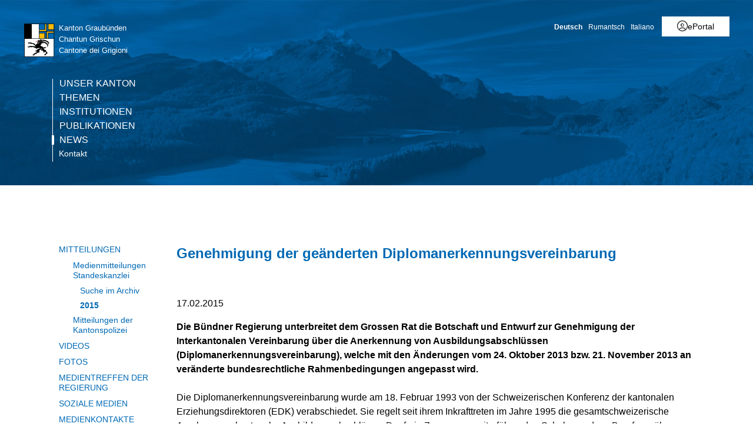

--- FILE ---
content_type: text/html; charset=utf-8
request_url: https://www.gr.ch/DE/Medien/Mitteilungen/MMStaka/2015/Seiten/2015021702.aspx?mobilemenu=1
body_size: 3503
content:
<div id="ctl00_MobileNavigation" class="root">
	<ul class="multiChild"><li class="item1 category firstchild"><a href="/DE/kanton/Seiten/skipp.aspx">Unser Kanton</a><ul class="multiChild"><li class="item1 category firstchild"><a href="/DE/kanton/Seiten/Ueberblick.aspx">Graubünden im Überblick</a></li><li class="item2 category alternating"><a href="/DE/kanton/Seiten/Geografie.aspx">Geografie</a></li><li class="item3 category"><a href="/DE/kanton/Seiten/Bevoelkerung.aspx">Bevölkerung</a></li><li class="item4 category alternating"><a href="/DE/kanton/Seiten/Geschichte.aspx">Geschichte</a></li><li class="item5 category"><a href="/DE/kanton/Seiten/Kultur.aspx">Kultur</a></li><li class="item6 category alternating"><a href="/DE/kanton/Seiten/JagdundFischerei.aspx">Jagd und Fischerei</a></li><li class="item7 category"><a href="/DE/kanton/Seiten/Bildung.aspx">Bildung</a></li><li class="item8 category alternating"><a href="/DE/kanton/Seiten/Tourismus.aspx">Tourismus</a></li><li class="item9 category"><a href="/DE/kanton/Seiten/Wirtschaft.aspx">Wirtschaft</a></li><li class="item10 category alternating"><a href="/DE/kanton/Seiten/Landwirtschaft.aspx">Land- und Forstwirtschaft</a></li><li class="item11 category"><a href="/DE/kanton/Seiten/Energie.aspx">Energie</a></li><li class="item12 category alternating"><a href="/DE/kanton/Seiten/Verkehr.aspx">Verkehr</a></li><li class="item13 category"><a href="/DE/kanton/wappen/Seiten/Historisch.aspx">Wappen</a><ul class="multiChild"><li class="item1 category firstchild"><a href="/DE/kanton/wappen/Seiten/Kantonswappen.aspx">Kantonswappen</a></li><li class="item2 category alternating lastchild"><a href="/DE/kanton/wappen/gemeindewappen/Seiten/AlleWappen.aspx">Gemeindewappen</a></li></ul></li><li class="item14 category alternating lastchild"><a href="/DE/kanton/175-Jahre/Seiten/Bundesverfassung.aspx">175 Jahre Bundesverfassung</a><ul class="multiChild"><li class="item1 category firstchild"><a href="/DE/kanton/175-Jahre/Seiten/Epochen-in-Karten.aspx">Epochen in Karten</a></li><li class="item2 category alternating"><a href="/DE/kanton/175-Jahre/Seiten/Europa-und-die-Schweiz.aspx">Europa und die Schweiz im Revolutionsjahr 1848</a></li><li class="item3 category"><a href="/DE/kanton/175-Jahre/Seiten/Verfassung-von-1848.aspx">Mit der Bundesverfassung in die Moderne</a></li><li class="item4 category alternating"><a href="/DE/kanton/175-Jahre/Seiten/die-dufourkarte.aspx">Die Dufourkarte</a></li><li class="item5 category"><a href="/DE/kanton/175-Jahre/Seiten/Rageth-Abys.aspx">Rageth Abys (1790–1861)</a></li><li class="item6 category alternating"><a href="/DE/kanton/175-Jahre/Seiten/Die-Gemeinden-sagen-Ja.aspx">Die Gemeinden sagen Ja!</a></li><li class="item7 category"><a href="/DE/kanton/175-Jahre/Seiten/R%c3%a4toromanisch-nur-als-Entwurf.aspx">Rätoromanisch nur als Entwurf?</a></li><li class="item8 category alternating"><a href="/DE/kanton/175-Jahre/Seiten/Die-Schweiz-als-Wirtschaftsraum.aspx">Von den Zöllen zu den Steuern</a></li><li class="item9 category"><a href="/DE/kanton/175-Jahre/Seiten/Abendd%c3%a4mmerung.aspx">Abenddämmerung der fremden Dienste</a></li><li class="item10 category alternating"><a href="/DE/kanton/175-Jahre/Seiten/Das-Pulverregal.aspx">Ein explosiver Artikel: das Pulverregal</a></li><li class="item11 category"><a href="/DE/kanton/175-Jahre/Seiten/Und-die-Frauen.aspx">Und die Frauen?</a></li><li class="item12 category alternating"><a href="/DE/kanton/175-Jahre/Seiten/Presseschau.aspx">Presseschau</a></li><li class="item13 category lastchild"><a href="/DE/kanton/175-Jahre/Seiten/Wer-mehr-wissen-will.aspx">Wer mehr wissen will</a></li></ul></li></ul></li><li class="item2 category alternating"><a href="/DE/themen/Seiten/themen.aspx">Themen</a><ul class="multiChild"><li class="item1 category firstchild"><a href="/DE/themen/wirtschaftundsteuern/Seiten/WirtschaftundSteuern.aspx">Wirtschaft & Steuern</a></li><li class="item2 category alternating"><a href="/DE/themen/mobilitaetundverkehr/Seiten/MobilitaetundVerkehr.aspx">Mobilität & Verkehr</a></li><li class="item3 category"><a href="/DE/themen/bauundplanung/Seiten/BauundPlanung.aspx">Bau & Planung</a></li><li class="item4 category alternating"><a href="/DE/themen/energieundumwelt/Seiten/EnergieundUmwelt.aspx">Klima & Energie</a></li><li class="item5 category"><a href="/DE/themen/gesundheitundpraevention/Seiten/GesundheitundPraevention.aspx">Gesundheit & Prävention</a></li><li class="item6 category alternating"><a href="/DE/themen/bildungundforschung/Seiten/BildungundForschung.aspx">Bildung & Forschung</a></li><li class="item7 category lastchild"><a href="/DE/themen/schutz/Seiten/default.aspx">Bevölkerungsschutz</a><ul class="multiChild"><li class="item1 category firstchild"><a href="/DE/themen/schutz/aktuelles/Seiten/Naturgefahrensituation.aspx">Aktuelles</a></li><li class="item2 category alternating"><a href="/DE/themen/schutz/alarmierung/Seiten/default.aspx">Alarmierung</a><ul class="multiChild"><li class="item1 category firstchild"><a href="/DE/themen/schutz/alarmierung/Seiten/alertswiss.aspx">Alertswiss</a></li><li class="item2 category alternating"><a href="/DE/themen/schutz/alarmierung/Seiten/sirenenalarm.aspx">Sirenenalarm</a></li><li class="item3 category"><a href="/DE/themen/schutz/alarmierung/Seiten/ICARO.aspx">Information via Radio</a></li><li class="item4 category alternating lastchild"><a href="/DE/themen/schutz/alarmierung/Seiten/polycom.aspx">Polycom</a></li></ul></li><li class="item3 category"><a href="/DE/themen/schutz/bevoelkerungsschutz/Seiten/default.aspx">Bevölkerungsschutz</a><ul class="multiChild"><li class="item1 category firstchild"><a href="/DE/themen/schutz/bevoelkerungsschutz/Seiten/fuehrungsorgan.aspx">Führungsstab</a></li><li class="item2 category alternating"><a href="/DE/themen/schutz/bevoelkerungsschutz/Seiten/polizei.aspx">Polizei</a></li><li class="item3 category"><a href="/DE/themen/schutz/bevoelkerungsschutz/Seiten/feuerwehr.aspx">Feuerwehr</a></li><li class="item4 category alternating"><a href="/DE/themen/schutz/bevoelkerungsschutz/technische-betriebe/Seiten/techbetriebe.aspx">Technische Betriebe</a></li><li class="item5 category"><a href="/DE/themen/schutz/bevoelkerungsschutz/Seiten/gesundheitswesen.aspx">Gesundheitswesen</a></li><li class="item6 category alternating lastchild"><a href="/DE/themen/schutz/bevoelkerungsschutz/Seiten/zivilschutz.aspx">Zivilschutz</a></li></ul></li><li class="item4 category alternating"><a href="/DE/themen/schutz/fuehrungsstaebe/Seiten/default.aspx">Führungsstäbe</a><ul class="multiChild"><li class="item1 category firstchild"><a href="/DE/themen/schutz/fuehrungsstaebe/Seiten/gfs.aspx">Gemeindeführungsstab</a></li><li class="item2 category alternating"><a href="/DE/themen/schutz/fuehrungsstaebe/Seiten/kfs.aspx">Kantonaler Führungsstab</a></li><li class="item3 category lastchild"><a href="/DE/themen/schutz/fuehrungsstaebe/Seiten/extranet.aspx">Extranet</a></li></ul></li><li class="item5 category"><a href="/DE/themen/schutz/gefaehrdung/Seiten/skip.aspx">Gefährdungen</a><ul class="multiChild"><li class="item1 category firstchild"><a href="/DE/themen/schutz/gefaehrdung/Seiten/kataplan-kt.aspx">Gefährdungsanalysen</a></li><li class="item2 category alternating lastchild"><a href="/DE/themen/schutz/gefaehrdung/ntg/Seiten/gefahren.aspx">Gefährdungen</a><ul class="multiChild"><li class="item1 category firstchild"><a href="/DE/themen/schutz/gefaehrdung/ntg/natur/Seiten/natur.aspx">Naturbedingte Gefährdungen</a></li><li class="item2 category alternating"><a href="/DE/themen/schutz/gefaehrdung/ntg/technik/Seiten/technik.aspx">Technikbedingte Gefährdungen</a></li><li class="item3 category lastchild"><a href="/DE/themen/schutz/gefaehrdung/ntg/gesellschaft/Seiten/gesellschaft.aspx">Gesellschaftsbedingte Gefährdungen</a></li></ul></li></ul></li><li class="item6 category alternating"><a href="/DE/themen/schutz/gefahr/Seiten/default.aspx">Verhalten bei Gefahr</a><ul class="multiChild"><li class="item1 category firstchild"><a href="/DE/themen/schutz/gefahr/Seiten/Notfalltreffpunkte.aspx">Notfalltreffpunkte</a></li><li class="item2 category alternating"><a href="/DE/themen/schutz/gefahr/Seiten/verhaltensempfehlungen.aspx">Verhaltensempfehlungen</a></li><li class="item3 category lastchild"><a href="/DE/themen/schutz/gefahr/Seiten/Fluchtplaene.aspx">Fluchtpläne bei Wasseralarm</a></li></ul></li><li class="item7 category lastchild"><a href="/DE/themen/schutz/vorsorge/Seiten/default.aspx">Vorsorge</a><ul class="multiChild"><li class="item1 category firstchild"><a href="/DE/themen/schutz/vorsorge/Seiten/notvorrat.aspx">Notvorrat</a></li><li class="item2 category alternating"><a href="/DE/themen/schutz/vorsorge/Seiten/schutzbauten.aspx">Schutzbauten</a></li><li class="item3 category lastchild"><a href="/DE/themen/schutz/vorsorge/energie/Seiten/Language.aspx">Sicherheit Energieversorgung</a><ul class="multiChild"><li class="item1 category firstchild"><a href="/DE/themen/schutz/vorsorge/energie/aktuelles/Seiten/Start.aspx">Aktuelles</a></li><li class="item2 category alternating"><a href="/DE/themen/schutz/vorsorge/energie/kontaktstellen/Seiten/Start.aspx">Kontaktstellen</a></li><li class="item3 category"><a href="/DE/themen/schutz/vorsorge/energie/bevoelkerung/Seiten/Start.aspx">Bevölkerung</a></li><li class="item4 category alternating"><a href="/DE/themen/schutz/vorsorge/energie/gemeinden/Seiten/Start.aspx">Gemeinden</a></li><li class="item5 category lastchild"><a href="/DE/themen/schutz/vorsorge/energie/unternehmen/Seiten/Start.aspx">Unternehmen</a></li></ul></li></ul></li></ul></li></ul></li><li class="item3 category"><a href="/DE/institutionen/Seiten/start.aspx">Institutionen</a><ul class="multiChild"><li class="item1 category firstchild"><a href="/DE/institutionen/parlament/Seiten/start.aspx">Parlament</a><ul class="multiChild"><li class="item1 category firstchild"><a href="/DE/institutionen/parlament/home/Seiten/uml.aspx">Willkommen</a></li><li class="item2 category alternating"><a href="/DE/institutionen/parlament/ris/Seiten/uml.aspx">Der Grosse Rat (RIS)</a></li><li class="item3 category"><a href="/DE/institutionen/parlament/wahlen/Seiten/uml.aspx">Wahlen</a></li><li class="item4 category alternating lastchild"><a href="/DE/institutionen/parlament/live/Seiten/Language.aspx">Livestream</a><ul class="multiChild"><li class="item1 category firstchild"><a href="/DE/institutionen/parlament/live/Seiten/channel-B.aspx">Deutsch</a></li><li class="item2 category alternating"><a href="/DE/institutionen/parlament/live/Seiten/channel-A.aspx">Originalton</a></li><li class="item3 category lastchild"><a href="/DE/institutionen/parlament/live/Seiten/channel-C.aspx">Italienisch</a></li></ul></li></ul></li><li class="item2 category alternating"><a href="/DE/institutionen/regierung/Seiten/Regierung.aspx">Regierung</a><ul class="multiChild"><li class="item1 category firstchild"><a href="/DE/institutionen/regierung/Seiten/Jahresprogramm.aspx">Jahresprogramm</a></li><li class="item2 category alternating"><a href="/DE/institutionen/regierung/Seiten/Erfolgskontrolle.aspx">Erfolgskontrolle</a></li><li class="item3 category"><a href="/DE/institutionen/regierung/Seiten/ALU.aspx">ALÜ</a></li><li class="item4 category alternating lastchild"><a href="/DE/institutionen/regierung/Seiten/bisherigeRegierungsraete.aspx">bisherige Regierungsräte</a></li></ul></li><li class="item3 category"><a href="/DE/institutionen/verwaltung/Seiten/verwaltung.aspx">Verwaltung</a><ul class="multiChild"><li class="item1 category firstchild"><a href="/DE/institutionen/verwaltung/kantonale-anstalten/Seiten/KantonaleAnstalten.aspx">Kantonale Anstalten</a></li><li class="item2 category alternating"><a href="/DE/institutionen/verwaltung/Seiten/Vertretungen.aspx">Kantonsvertretungen</a></li><li class="item3 category lastchild"><a href="/DE/institutionen/verwaltung/Seiten/NebenamtlicheMitarbeiter.aspx">Kommissionen</a></li></ul></li><li class="item4 category alternating lastchild"><a href="/DE/institutionen/gerichte/Seiten/default.aspx">Justiz</a></li></ul></li><li class="item4 category alternating"><a href="/DE/publikationen/Seiten/Publikationen.aspx">Publikationen</a><ul class="multiChild"><li class="item1 category firstchild"><a href="/DE/publikationen/abstimmungenwahlen/Seiten/wuaStart.aspx">Wahlen und Abstimmungen</a><ul class="multiChild"><li class="item1 category firstchild"><a href="/DE/publikationen/abstimmungenwahlen/abstimmungen/Seiten/default.aspx">Abstimmungen</a></li><li class="item2 category alternating"><a href="/DE/publikationen/abstimmungenwahlen/nationalratswahlen/Seiten/nrw.aspx">Nationalratswahlen</a></li><li class="item3 category"><a href="/DE/publikationen/abstimmungenwahlen/staenderatswahlen/Seiten/start.aspx">Ständeratswahlen</a></li><li class="item4 category alternating"><a href="/DE/publikationen/abstimmungenwahlen/parlamentswahlen/Seiten/Grossratswahlen-2026.aspx">Grossratswahlen</a></li><li class="item5 category lastchild"><a href="/DE/publikationen/abstimmungenwahlen/regierungsratswahlen/Seiten/aktuelleWahl.aspx">Regierungswahlen</a></li></ul></li><li class="item2 category alternating"><a href="/DE/publikationen/kantonsamtsblatt/Seiten/Neues-Amtsblatt.aspx">Kantonsamtsblatt</a></li><li class="item3 category"><a href="/DE/publikationen/gesetzgebung/Seiten/default.aspx">Gesetzgebung</a><ul class="multiChild"><li class="item1 category firstchild"><a href="/DE/publikationen/gesetzgebung/Seiten/BuendnerRechtsbuch.aspx">Bündner Rechtsbuch</a></li><li class="item2 category alternating lastchild"><a href="/DE/publikationen/gesetzgebung/Seiten/amtlicheSammlung.aspx">Amtliche Gesetzessammlung</a></li></ul></li><li class="item4 category alternating"><a href="/DE/publikationen/vernehmlassungen/Seiten/default.aspx">Vernehmlassungen</a><ul class="multiChild"><li class="item1 category firstchild"><a href="/DE/publikationen/vernehmlassungen/Seiten/Laufende.aspx">Laufende Vernehmlassungen</a></li><li class="item2 category alternating lastchild"><a href="/DE/publikationen/vernehmlassungen/Seiten/abgeschlossene.aspx">Abgeschlossene Vernehmlassungen</a></li></ul></li><li class="item5 category lastchild"><a href="/DE/publikationen/Botschaften/Seiten/default.aspx">Botschaften</a></li></ul></li><li class="item5 category selected lastchild"><a href="/DE/Medien/Seiten/Portal.aspx">News</a><ul class="multiChild"><li class="item1 category selected firstchild"><a href="/DE/Medien/Mitteilungen/Seiten/uml.aspx">Mitteilungen</a><ul class="multiChild"><li class="item1 category selected firstchild"><a href="/DE/Medien/Mitteilungen/MMStaka/Seiten/Aktuell.aspx">Medienmitteilungen Standeskanzlei</a><ul class="oneChild"><li class="item1 category selected firstchild lastchild"><a href="/DE/Medien/Mitteilungen/MMStaka/Seiten/Suche.aspx">Suche im Archiv</a></li></ul></li><li class="item2 category alternating lastchild"><a href="/DE/Medien/Mitteilungen/Seiten/MitteilungenKantonspolizei.aspx">Mitteilungen der Kantonspolizei</a></li></ul></li><li class="item2 category alternating"><a href="/DE/Medien/Videos/Seiten/default.aspx">Videos</a></li><li class="item3 category"><a href="/DE/Medien/fotos/Seiten/Fotos.aspx">Fotos</a><ul class="oneChild"><li class="item1 category firstchild lastchild"><a href="/DE/Medien/fotos/Seiten/Fotos-Edit.aspx">Fotos</a></li></ul></li><li class="item4 category alternating"><a href="/DE/Medien/Medientreff/Seiten/start.aspx">Medientreffen der Regierung</a></li><li class="item5 category"><a href="/DE/Medien/SocialMedia/Seiten/SocialMediaAccounts.aspx">Soziale Medien</a></li><li class="item6 category alternating"><a href="/DE/Medien/Medienkontakte/Seiten/Medienkontakte.aspx">Medienkontakte</a></li><li class="item7 category lastchild"><a href="/DE/Medien/Seiten/RSS-Feeds.aspx">RSS</a></li></ul></li><li class="meta-navigation"><a class="home" href="https://www.gr.ch/de">Kanton Graubünden</a></li></ul>
</div><!-- Gerendert mit Cacheprofil:Öffentliches Internet (vollständig anonym) bei: 2026-01-18T09:52:30 -->